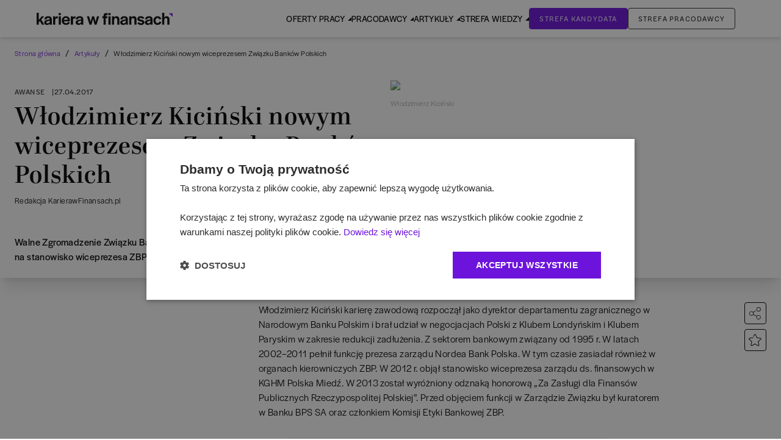

--- FILE ---
content_type: text/x-component
request_url: https://www.karierawfinansach.pl/artykuly/tag/byli-pracownicy-narodowego-banku-polskiego?_rsc=xrfu0
body_size: 203
content:
0:["phfXjGkj_rdjBfEk41Bb5",[["children","site","children","artykuly",["artykuly",{"children":["tag",{"children":[["slug","byli-pracownicy-narodowego-banku-polskiego","d"],{"children":["__PAGE__?{\"_mwr\":\"1\"}",{}]}]}]},"$undefined","$undefined",true],null,null]]]


--- FILE ---
content_type: text/x-component
request_url: https://www.karierawfinansach.pl/artykuly/tag/zwiazek-bankow-polskich?_rsc=xrfu0
body_size: 191
content:
0:["phfXjGkj_rdjBfEk41Bb5",[["children","site","children","artykuly",["artykuly",{"children":["tag",{"children":[["slug","zwiazek-bankow-polskich","d"],{"children":["__PAGE__?{\"_mwr\":\"1\"}",{}]}]}]},"$undefined","$undefined",true],null,null]]]


--- FILE ---
content_type: text/x-component
request_url: https://www.karierawfinansach.pl/artykuly/tag/byli-pracownicy-nordea-bank-polska?_rsc=xrfu0
body_size: 198
content:
0:["phfXjGkj_rdjBfEk41Bb5",[["children","site","children","artykuly",["artykuly",{"children":["tag",{"children":[["slug","byli-pracownicy-nordea-bank-polska","d"],{"children":["__PAGE__?{\"_mwr\":\"1\"}",{}]}]}]},"$undefined","$undefined",true],null,null]]]


--- FILE ---
content_type: text/x-component
request_url: https://www.karierawfinansach.pl/artykuly/tag/wlodzimierz-kicinski?_rsc=xrfu0
body_size: 188
content:
0:["phfXjGkj_rdjBfEk41Bb5",[["children","site","children","artykuly",["artykuly",{"children":["tag",{"children":[["slug","wlodzimierz-kicinski","d"],{"children":["__PAGE__?{\"_mwr\":\"1\"}",{}]}]}]},"$undefined","$undefined",true],null,null]]]
